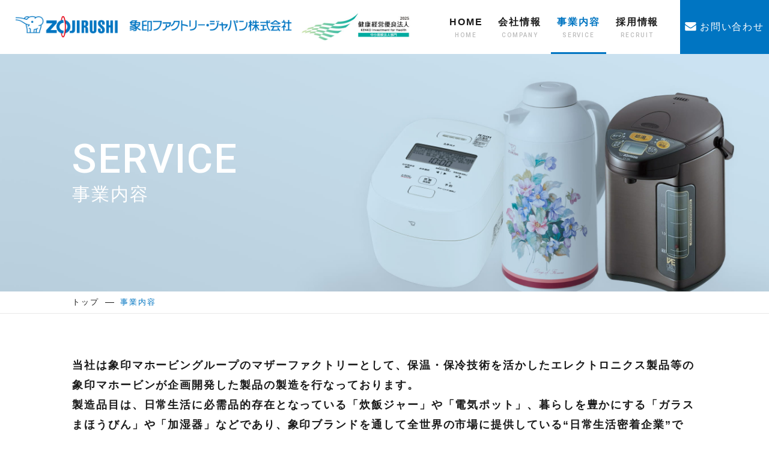

--- FILE ---
content_type: text/html; charset=UTF-8
request_url: https://www.zfj.co.jp/service/index.html
body_size: 10293
content:
<!DOCTYPE html>
<html lang="ja">
<head>
<meta charset="UTF-8">
<title>事業内容｜象印ファクトリー・ジャパン株式会社</title>
<meta name="description" content="象印ファクトリー・ジャパン株式会社の事業内容をご覧いただけるページです。">
<meta name="keywords" content="象印ファクトリー・ジャパン,象印マホービン,ZOJIRUSHI,象印,炊飯ジャー,電気ポット,ガラスまほうびん,加湿器">
<meta name="viewport" content="width=device-width,initial-scale=1.0,minimum-scale=1.0, user-scalable=no">
<meta name="format-detection" content="telephone=no">
<meta name="apple-mobile-web-app-capable" content="yes">
<link rel="apple-touch-icon" href="../images/apple-touch-icon.png">

<!--OGP-->
<meta property="og:title" content="象印ファクトリー・ジャパン株式会社" />
<meta property="og:type" content="article" />
<meta property="og:url" content="https://www.zojirushi.co.jp/zfj/" />
<meta property="og:image" content="https://www.zojirushi.co.jp/zfj/images/ogp.jpg" />
<meta property="og:site_name" content="象印ファクトリー・ジャパン株式会社" />
<meta property="og:description" content="象印ファクトリー・ジャパン株式会社は、日常生活に必需品的存在となっている「炊飯ジャー」や「電気ポット」暮らしを豊かにする「ガラスまほうびん」や「加湿器」などを製造し、象印ブランドを通して全世界の市場に提供している「日常生活密着企業」です。" />

<link href="https://fonts.googleapis.com/css?family=Roboto:500,500i" rel="stylesheet">

<link rel="stylesheet" href="../css/import.css">
<link rel="stylesheet" href="../css/under.css">

<link href="../images/favicon.ico" type="image/x-icon" rel="shortcut icon">

<script src="../js/jquery-1.10.2.min.js" type="text/javascript" ></script>
<script src="../js/jquery.easing.1.3.js" type="text/javascript" ></script>
<script src="../js/ga.js" type="text/javascript" ></script>
</head>
<body id="under">
<div id="fade"><div id="loader"></div></div>
<!-- wrapper/ -->
<div id="wrapper">
    <!--header-->
         <header id="header"><div class="inner"><div class="cover">
        <h1 class="logo">
                <div class="cover">
                <a href="../" class="zojirushi">
                    <img src="../images/logo_zou.png" alt="象印 ZOJIRUSHI">
                </a>
                <a href="../" class="zfj">
                    <img class="pcShow" src="../images/logo_zfj_pc.png" alt="象印ファクトリー・ジャパン株式会社">
                    <img class="spShow" src="../images/logo_zfj_sp.png" alt="象印ファクトリー・ジャパン株式会社">
                </a>
                <a class="noLink health pcShow" href="javascript:void(0);"><img src="../images/banner_health.jpg" alt="健康経営優良法人"></a>
                </div>
        </a></h1>
        <div id="toggle">
            <p class="menu-trigger" href="#">
                <span></span>
                <span></span>
                <span></span>
            </p>
        </div>
        <!-- <div id="naviCover"> -->
        <nav id="top_naviWrap">
            <ul id="nav">
                <li>
                  <p><a href="../index.html">HOME<span>HOME</span></a></p></li>
                <li>
                  <p><a href="../company/index.html">会社情報<span>COMPANY</span></a></p></li>
                <li class="current">
                  <p><a href="../service/index.html">事業内容<span>SERVICE</span></a></p></li>
              <li>
                <p><a href="../recruit/index.html">採用情報<span>RECRUIT</span></a></p></li>
                <li class="contact"><p><a href="https://survey.zojirushi.co.jp/s/86792b54/o" target="_blank"><em>お問い合わせ</em></a></p></li>
            </ul>
        </nav>
        <!-- </div> -->
    </div></div></header>    <!--mynavi banner start-->
        <!-- <div id="mynavi"> -->
        <!--a class="internship other" href="recruit/internship.html" target=""><img src="images/banner_internship.jpg" srcset="images/banner_internship.jpg 1x, images/banner_internship@2x.jpg 2x" alt="インターンシップ情報公開中"></a-->
        <!-- <a href="https://job.mynavi.jp/21/pc/search/corp223746/outline.html" target="_blank"><img src="https://job.mynavi.jp/conts/kigyo/2021/logo/banner_logo_195_60.gif" alt="マイナビ2021" border="0"></a> -->
    <!-- </div> -->    <!--mynavi banner end-->
    <div id="conWrap">
        <!-- #wrap/ -->
        <section id="wrap">



            <!--  contents/  -->
            <div id="service" class=""><!--  pageID/  -->

                <section id="mainV">
                    <div class="inner">
                        <h2>
                            <span>SERVICE</span>
                            <em>事業内容</em>
                        </h2>
                    </div>
                </section>

                <section class="pankuzu">
                    <p class="inner"><a href="../index.html">トップ</a><span>事業内容</span></p>
                </section>

                 <article id="intro" class="conBox"><div class="inner">
                     <!-- <p class="ttlSub2">
                         当社は、1967年1月にプラスチック射出成形メーカーとしてスタートし、<br>
                         2003年5月に、象印マホービン株式会社の100%出資の子会社として完成品製造メーカーとして再出発しました。
                    </p> -->
                    <p class="ttlSub2">当社は象印マホービングループのマザーファクトリーとして、保温・保冷技術を活かしたエレクトロニクス製品等の象印マホービンが企画開発した製品の製造を行なっております。<br>
製造品目は、日常生活に必需品的存在となっている「炊飯ジャー」や「電気ポット」、暮らしを豊かにする「ガラスまほうびん」や「加湿器」などであり、象印ブランドを通して全世界の市場に提供している“日常生活密着企業”です。</p>
                 </div></article>

                 <article id="photo" class="conBox"><div class="inner">
                    <div class="sliderWrap"><div class="cover">
                        <ul class="slider">
                            <li class="item04"><img src="images/slide_04.jpg" alt=""></li>
                            <li class="item05"><img src="images/slide_05.jpg" alt=""></li>
                            <li class="item01"><img src="images/slide_01.jpg" alt=""></li>
                            <li class="item02"><img src="images/slide_02.jpg" alt=""></li>
                            <li class="item03"><img src="images/slide_03.jpg" alt=""></li>
                        </ul>
                    </div></div>
                 </div></article>


            </div><!--  /pageID  -->
            <!--  /contents  -->




        </section><!-- /#wrap -->

    </div><!-- /#conWrap -->


    <p id="pageTop" class="hoverOpa"><a href="#wrapper"><span>PAGE TOP</span></a></p>
    <!--Footer-->
    <footer>
    <div class="wrap"><div class="inner">
        <p class="home hoverOpa"><a href="../index.html">HOME</a></p>
        <ul class="flexCover hoverOpa">
            <li class="parents">
                <ul>
                    <li class="ttl"><a href="../company/index.html">会社情報</a></li>
                    <li><a href="../company/message.html">トップメッセージ</a></li>
                    <li><a href="../company/about.html">会社概要・アクセス</a></li>
                </ul>
            </li>
            <li class="parents">
                <ul>
                    <li class="ttl"><a href="../service/index.html">事業内容</a></li>
                </ul>
            </li>
            <li class="parents">
                <ul>
                    <li class="ttl"><a href="../recruit/index.html">採用情報</a></li>
                    <li><a href="../recruit/interview.html">象印ファクトリージャパンの仕事</a></li>
                    <li><a href="../recruit/training.html">人材育成・求める人物像</a></li>
                    <li><a href="../recruit/guideline.html">募集要項・採用プロセス</a></li>
                    <li><a href="../recruit/welfare.html">福利厚生・データで見る</a></li>
                </ul>
            </li>
            <li class="parents">
                <ul>
                    <li class="ttl"><a href="https://survey.zojirushi.co.jp/s/86792b54/o" target="_blank">お問い合わせ</a></li>
                </ul>
            </li>
            <li class="parents">
                <ul>
                    <li class="small"><a href="../privacy/index.html">個人情報保護方針</a></li>
                    <li class="small"><a href="../privacy/index.html#toriatsukai">個人情報の取り扱いについて</a></li>
                    <li class="small"><a href="../privacy/index.html#use">サイトのご利用にあたって</a></li>
                </ul>
            </li>
        </ul>
    </div></div>
    <div class="bottomArea"><div class="inner">
        <div class="box">
            <p class="logo txtC">
                <img class="pcShow" src="../images/logo_health_pc.png" alt="象印ファクトリー・ジャパン株式会社">
                <img class="spShow" src="../images/logo_health_sp.png" alt="象印ファクトリー・ジャパン株式会社">
            </p>
            <p class="spShow txtC footerHealth"><img src="../images/banner_health.jpg" alt="健康経営優良法人"></p>
            <p class="copyright">Copyright &copy; Zojirushi Factory Japan Co.,Ltd. All rights reserved.</p>
        </div>
    </div></div>
</footer>
</div>
<!-- /#wrapper -->

<script src="../js/scrollreveal.min.js"></script>
<script src="../js/common.min.js" type="text/javascript"></script>
<script src="../js/jquery.bxslider.js" type="text/javascript"></script>
<script>
    $('.slider').bxSlider({
        hideControlOnEnd: true,
        controls: true,
        auto: true
    });
</script>
</body>
</html>


--- FILE ---
content_type: text/css
request_url: https://www.zfj.co.jp/css/under.css
body_size: 39233
content:
@charset "UTF-8";
ul {
  text-align: left;
}

h1, h2, h3, h4, p {
  text-align: left;
  font-weight: normal;
}

p.text {
  margin-bottom: 1.8em;
}

a.blue{
    color: #0075C2;
}
a.underline{
    text-decoration: underline;
}

.conBox p.text:last-child {
  margin-bottom: 0;
}

/*wrapper ローディング用*/
#top #wrapper {
  overflow: hidden;
  opacity: 1;
  filter: alpha(opacity=1);
  -ms-filter: "alpha( opacity=1 )";
}

/* レイアウト
----------------------------------------- */
#message #mainV {
  background-image: url(../company/images/main_message.jpg);
}

#about #mainV {
  background-image: url(../company/images/main_about.jpg);
}

#service #mainV {
  background-image: url(../service/images/main_service.jpg);
}

#recruit #mainV {
  background-image: url(../recruit/images/main_index.jpg);
}

#recruit.interview #mainV {
  background-image: url(../recruit/images/main_interview.jpg);
}

#recruit.training #mainV {
  background-image: url(../recruit/images/main_training.jpg);
}

#recruit.guideline #mainV {
  background-image: url(../recruit/images/main_guideline.jpg);
}

#recruit.welfare #mainV {
  background-image: url(../recruit/images/main_welfare.jpg);
}

#recruit.internship #mainV {
  background-image: url(../recruit/images/main_internship.jpg);
}

/**interview detail**/
#recruit.interview.detail #mainV {
  height: 580px;
  max-height: 580px;
}

#recruit.interview.interview01 #mainV {
  background-image: url(../recruit/images/interview_01_main.jpg);
}

#recruit.interview.interview02 #mainV {
  background-image: url(../recruit/images/interview_02_main.jpg);
}

#recruit.interview.interview03 #mainV {
  background-image: url(../recruit/images/interview_03_main.jpg);
}

#recruit.interview.interview04 #mainV {
  background-image: url(../recruit/images/interview_04_main.jpg);
}

#recruit.interview.interview05 #mainV {
  background-image: url(../recruit/images/interview_05_main.jpg);
}

#recruit .certificate{
    max-width: 450px;
    margin-top: 30px;
}
#recruit .certificate img{
    max-width: 100%;
    height: auto;
}

@media screen and (max-width: 768px) {
  #recruit.interview.interview04 #mainV {
    background-image: url(../recruit/images/interview_04_main_sp.jpg);
  }
}
@media screen and (max-width: 768px) {
  #recruit.interview.interview03 #mainV {
    background-image: url(../recruit/images/interview_03_main_sp.jpg);
  }
}

#mainV {
  height: 55vh;
  max-height: 448px;
  background-image: url(../company/images/main_message.jpg);
  background-position: 50% 0;
  background-repeat: no-repeat;
  background-size: cover;
  position: relative;
}

@media screen and (min-width: 1600px) {
  #mainV {
    max-height: 530px;
  }
}

#mainV.nonV {
  height: 150px;
  background: #bdd8e3;
}

#mainV h2 {
  opacity: 0;
  color: #1a1a1a;
  color: #fff;
  text-align: left;
  position: absolute;
  top: 50%;
  -webkit-transform: translateY(-50%);
  transform: translateY(-50%);
  line-height: 1;
}

#mainV h2 span {
  display: block;
  font-size: 67px;
  font-family: 'Roboto', sans-serif;
  font-weight: 500;
  margin-bottom: 10px;
}

#mainV h2 span .small {
  display: inline;
  font-size: 80%;
}

#mainV h2 em {
  display: block;
  font-size: 30px;
  font-family: "游ゴシック体", "Yu Gothic", YuGothic, "ヒラギノ角ゴ Pro", "Hiragino Kaku Gothic Pro", "Noto Sans JP", "メイリオ", "Meiryo", sans-serif;
}

#mainV h2 em span.br.spShow {
  display: none;
}

#recruit.interview.detail #mainV .box {
  position: absolute;
  top: 50%;
  -webkit-transform: translateY(-50%);
  transform: translateY(-50%);
  text-align: left;
}

#recruit.interview.detail #mainV .box.right {
  right: 9.375%;
}

#recruit.interview.detail #mainV .sub {
  opacity: 0;
  color: #fff;
  position: relative;
  display: inline-block;
  font-family: 'Roboto', sans-serif;
  font-weight: 500;
  font-style: italic;
  margin-bottom: 15px;
  padding-bottom: 12px;
  line-height: 1;
}

#recruit.interview.detail #mainV .sub:before {
  background: #0075C2;
  width: 50%;
  height: 2px;
  bottom: 0;
  z-index: 0;
}

#recruit.interview.detail #mainV .copy {
  opacity: 0;
  font-size: 39px;
  color: #fff;
  position: relative;
  top: inherit;
  -webkit-transform: translateY(0);
  transform: translateY(0);
  font-weight: 800;
  line-height: 1.3;
  margin-bottom: 30px;
}

#recruit.interview.detail #mainV .cat {
  opacity: 0;
  color: #fff;
  border: 1px solid #fff;
  border-radius: 100px;
  display: inline-block;
  padding: 1px 20px;
  margin-bottom: 10px;
  font-size: 113%;
}

#recruit.interview.detail #mainV .name {
  opacity: 0;
  font-size: 113%;
  color: #fff;
}

@media screen and (max-width: 768px) {
  #mainV {
    height: 200px;
  }
  #mainV h2 span {
    display: block;
    font-size: 32px;
    margin-bottom: 6px;
    letter-spacing: 0.01em;
    line-height: 1.3;
  }
  #mainV h2 em {
    font-size: 15px;
  }
  #mainV h2 em span.br.spShow {
    display: inline;
    font-size: 15px;
  }
  #mainV h2 .br {
    display: inline;
  }
  /**interview detail**/
  #recruit.interview.detail #mainV {
    height: 380px;
    max-height: 380px;
  }
  #recruit.interview.detail #mainV .box.right {
    right: inherit;
  }
  #recruit.interview.detail #mainV .copy {
    font-size: 23px;
  }
  #recruit.interview.detail #mainV .name {
    letter-spacing: 0.05em;
  }
}

/* レイアウト
----------------------------------------- */
.conBox {
  padding-top: 0;
  padding-bottom: 80px;
  margin-bottom: 0;
}

.conBox:first-of-type {
  padding-top: 70px;
}

.conBox:last-child {
  padding-bottom: 0;
}

.linkId {
  margin-top: -120px;
  padding-top: 120px;
}

.colorBg1 {
  background: #F9FDFF;
}

@media screen and (max-width: 768px) {
  .conBox {
    padding-top: 25px;
    padding-bottom: 25px;
  }
  .conBox:first-of-type {
    padding-top: 30px;
  }
  .linkId {
    margin-top: -60px;
    padding-top: 60px;
  }
  .linkIdSp .inner {
    padding-top: 30px !important;
  }
}

/* タイトル
----------------------------------------- */
.conBox .ttlCopy2 {
  margin-bottom: 5px;
  text-align: left;
}

.conBox .ttlCopy2 em {
  display: inline-block;
  font-weight: 800;
  font-style: italic;
  position: relative;
  margin-bottom: 15px;
  padding-bottom: 20px;
  line-height: 1;
  letter-spacing: 0.05em;
  font-size: 157%;
  color: #1a1a1a;
  font-style: normal;
}
/* IE表示用のCSS　*/
_:-ms-fullscreen, :root .conBox .ttlCopy2 em {
  line-height: 1.5;
}

@media screen\0 {
  .conBox .ttlCopy2 em {
   line-height: 1.5;
  }
}

.conBox .ttlCopy2 em:before {
  width: 50%;
  height: 3px;
  bottom: 0;
  left: 0;
  background: #0075C2;
  z-index: 0;
}

.conBox p.ttlSub2 {
  font-size: 113%;
  font-weight: 800;
}

.conBox .ttlCopy3 {
  text-align: left;
  font-weight: 800;
  margin-bottom: 15px;
  line-height: 1;
  letter-spacing: 0.05em;
  font-size: 138%;
  color: #1a1a1a;
  font-style: normal;
}

@media screen\0 {
  .conBox .ttlCopy3 {
   line-height: 1.5;
  }
}

.conBox .ttlCopy3.line {
  border-bottom: 1px solid #ccc;
  padding-bottom: 10px;
  margin-bottom: 10px;
}

.conBox .ttlWrap2column {
  -webkit-box-pack: start;
  -webkit-justify-content: flex-start;
  -ms-flex-pack: start;
  justify-content: flex-start;
}

.conBox .ttlWrap2column .sub {
  padding-left: 50px;
  line-height: 1.5;
  font-size: 90%;
}

@media screen and (max-width: 768px) {
  .conBox .ttlCopy2 em {
    margin-bottom: 10px;
    padding-bottom: 15px;
    font-size: 125%;
  }
  .conBox .ttlCopy2 span.br.pcShow {
    display: none;
  }
  .conBox .ttlCopy2 span.br.spShow {
    display: inline;
  }
  .conBox p.ttlSub2 {
    font-size: 100%;
    font-weight: 800;
  }
  .conBox .ttlCopy3 {
    font-size: 125%;
  }
  .conBox .ttlWrap2column {
    display: block;
  }
  .conBox .ttlWrap2column .sub {
    padding-left: 0;
  }
}

/* #message
----------------------------------------- */
#message #intro h3 {
  font-size: 34px;
  font-weight: 700;
  margin-bottom: 25px;
}

#message #intro .text {
  font-size: 113%;
}

#message #intro .name {
  font-size: 94%;
}

#message #second .text, #message #third .text {
  font-size: 125%;
}

@media screen and (max-width: 768px) {
  #message #intro h3 {
    font-size: 22px;
    margin-bottom: 15px;
  }
  #message #intro .text {
    font-size: 100%;
  }
  #message #intro .name {
    font-size: 100%;
  }
  #message #second .text, #message #third .text {
    font-size: 100%;
  }
}

/* #about
----------------------------------------- */
#about #guideline .table {
  display: table;
  margin-bottom: 1em;
}

#about #guideline .table li {
  display: table-cell;
}

#about #guideline .table .left {
  width: 6.5em;
}

#about #history .tableLayout dt {
  width: 10em;
}

#about #access .columnBox {
  margin-bottom: 70px;
}

#about #access .columnBox .left {
  padding-right: 30px;
}

#about #subNav {
  margin-bottom: -40px;
}

@media screen and (max-width: 768px) {
  #about #access .columnBox {
    margin-bottom: 40px;
  }
  #about #access .columnBox .left {
    padding-right: 0;
    margin-bottom: 20px;
  }
  #about #subNav {
    margin-bottom: 0;
  }
}

/* #aboutBn
----------------------------------------- */
#aboutBn {
  padding-top: 60px !important;
  position: relative;
}

#aboutBn.conBox.colorBg1 {
  margin-bottom: 0;
}

#aboutBn .bgTxt {
  position: absolute;
  background: url(../images/top/about_bg.png) 100% 0 no-repeat;
  background-size: 40%;
  right: 0;
  top: 93px;
  width: 100%;
  height: 100%;
  z-index: 0;
}

#aboutBn .brrr {
  display: none;
}

@media screen and (min-width: 1350px) {
  #aboutBn .brrr {
    display: inline;
  }
}

#aboutBn .column2 {
  z-index: 0;
  position: relative;
}

#aboutBn .column2 li {
  position: relative;
}

#aboutBn .column2 li .ttl, #aboutBn .column2 li .btn {
  position: absolute;
}

#aboutBn .column2 li .ttl {
  top: 25px;
  left: 0;
  font-size: 40px;
  font-weight: 500;
  line-height: 1;
}

#aboutBn .column2 li .ttl span {
  font-weight: 800;
  font-size: 18px;
  display: block;
  margin-top: 10px;
}

#aboutBn .column2 li .ttl span em {
  font-style: normal;
}

#aboutBn .column2 li .ttl em {
  background: #fff;
  padding: 10px 15px;
  font-style: italic;
  letter-spacing: 0;
}

@media screen and (max-width: 1200px) {
  #aboutBn .column2 li .ttl {
    font-size: 30px;
  }
  #aboutBn .column2 li .ttl span {
    font-size: 15px;
  }
}

#aboutBn .column2 li .btn {
  bottom: 20px;
  right: 20px;
}

@media screen and (max-width: 768px) {
  #aboutBn {
    padding-top: 30px !important;
  }
  #aboutBn .bgTxt {
    position: absolute;
    background-size: 66%;
    top: 33px;
    opacity: 0.8;
  }
  #aboutBn .column2 li .ttl {
    font-size: 28px;
  }
  #aboutBn .column2 li .ttl span {
    font-size: 0.7rem;
  }
  #aboutBn .column2 li .btn {
    bottom: 10px;
    right: 10px;
  }
  #aboutBn .column2 li .btn.noA {
    padding-left: 50px;
    padding-right: 50px;
  }
}

@media screen and (max-width: 640px) {
  #aboutBn .column2 li .ttl {
    font-size: 22px;
  }
  #aboutBn .column2 li .ttl span {
    font-size: 11px;
  }
  #aboutBn .column2 li .ttl em {
    padding: 7px 7px;
  }
}

/* #conNav
----------------------------------------- */
#conNav {
  background: #0075C2;
  padding: 50px 0;
}

#conNav .flexCover {
  margin-bottom: 0;
  /**current**/
}

#conNav .flexCover li {
  margin-bottom: 0;
}

#conNav .flexCover a {
  color: #fff;
  padding: 30px 0;
  border-top: 1px solid #fff;
  border-bottom: 1px solid #fff;
  display: block;
  height: 100%;
  position: relative;
}

#conNav .flexCover a:hover {
  opacity: 1.0;
}

#conNav .flexCover a:hover:before, #conNav .flexCover a:hover:after {
  right: 12px;
}

#conNav .flexCover a:hover * {
  opacity: 1.0;
}

#conNav .flexCover a:before, #conNav .flexCover a:after {
  position: absolute;
  top: 50%;
  right: 15px;
  display: block;
  content: '';
  width: 6px;
  height: 1px;
  background-color: #fff;
  text-decoration: none;
  z-index: 1;
  margin-top: -3px;
  -webkit-transition: all 0.1s ease-in-out, color 0.1s ease-in-out;
  transition: all 0.1s ease-in-out, color 0.1s ease-in-out;
}

#conNav .flexCover a:before {
  -webkit-transform: rotate(45deg);
  transform: rotate(45deg);
}

#conNav .flexCover a:after {
  -webkit-transform: rotate(-45deg);
  transform: rotate(-45deg);
  margin-top: 1px;
}

#conNav .flexCover .sub {
  font-weight: normal;
  text-align: center;
  color: #b3d5ec;
  font-family: 'Roboto', sans-serif;
  font-weight: 500;
  font-style: italic;
  font-size: 20px;
  line-height: 1;
  margin-bottom: 3px;
  letter-spacing: 0;
  -webkit-transition: all 0.1s ease-in-out, color 0.1s ease-in-out;
  transition: all 0.1s ease-in-out, color 0.1s ease-in-out;
}

#conNav .flexCover .ttl {
  text-align: center;
  font-size: 30px;
  -webkit-transition: all 0.1s ease-in-out, color 0.1s ease-in-out;
  transition: all 0.1s ease-in-out, color 0.1s ease-in-out;
}

#conNav .flexCover a:hover .sub,
#conNav .flexCover a:hover .ttl {
  opacity: 0.7;
}

#conNav .flexCover li.current {
  position: relative;
}

#conNav .flexCover li.current:before {
  width: 100%;
  height: 100%;
  z-index: 1;
}

#conNav .flexCover li.current a {
  border-top: 1px solid rgba(255, 255, 255, 0.5);
  border-bottom: 1px solid rgba(255, 255, 255, 0.5);
  cursor: inherit;
}

#conNav .flexCover li.current a .sub, #conNav .flexCover li.current a .ttl {
  opacity: 0.5;
}

#conNav .flexCover li.current a:before, #conNav .flexCover li.current a:after {
  opacity: 0.5;
}

#conNav .flexCover li.current a:hover {
  opacity: 1.0;
}

#conNav .flexCover li.current a:hover:before, #conNav .flexCover li.current a:hover:after {
  right: 15px;
}

#conNav .flexCover li.current a:hover .sub,
#conNav .flexCover li.current a:hover .ttl {
  opacity: 0.5;
}

#conNav.recruit {
  background: #F9F9F9;
  margin-top: 100px;
  overflow: visible;
}

#conNav.recruit .inner {
  margin-top: -100px;
}

#conNav.recruit .flexCover li {
  margin-bottom: 20px;
}

#conNav.recruit .flexCover li.current:before {
  background: rgba(255, 255, 255, 0.5);
}

#conNav.recruit .flexCover a {
  background: #fff;
  color: #1a1a1a;
  border-top: 5px solid #0075C2;
}

#conNav.recruit .flexCover a:before, #conNav.recruit .flexCover a:after {
  background-color: #0075C2;
}

#conNav.recruit .flexCover li.current a {
  border-top: 5px solid rgba(0, 117, 194, 0.5);
}

#conNav.recruit .sub {
  font-size: 18px;
  margin-bottom: 7px;
}

#conNav.recruit .ttl {
  font-size: 18px;
  font-weight: 800;
  padding: 0 20px;
  line-height: 1.4;
}

@media screen and (max-width: 768px) {
  #conNav {
    padding: 25px 0;
  }
  #conNav .flexCover {
    margin-bottom: 0;
  }
  #conNav .flexCover li {
    margin-bottom: 0;
    width: 48%;
  }
  #conNav .flexCover a {
    padding: 15px 0;
  }
  #conNav .flexCover a:hover {
    opacity: 1.0;
  }
  #conNav .flexCover a:hover:before, #conNav .flexCover a:hover:after {
    right: 0;
  }
  #conNav .flexCover a:before, #conNav .flexCover a:after {
    right: 0;
  }
  #conNav .flexCover .sub {
    font-size: 12px;
  }
  #conNav .flexCover .ttl {
    font-size: 15px;
    letter-spacing: 0;
  }
  #conNav .flexCover a:hover .sub,
  #conNav .flexCover a:hover .ttl {
    opacity: 1.0;
  }
  #conNav.recruit .flexCover li {
    margin-bottom: 0;
    width: 100%;
  }
  #conNav.recruit .flexCover li:last-child a {
    border-bottom: 2px solid #0075C2;
  }
  #conNav.recruit .flexCover a {
    border-top: 2px solid #0075C2;
    padding: 20px 0;
  }
  #conNav.recruit .flexCover a:before, #conNav.recruit .flexCover a:after {
    right: 5px;
  }
  #conNav.recruit .flexCover li.current a {
    border-top: 2px solid rgba(0, 117, 194, 0.5);
  }
  #conNav.recruit .sub {
    font-size: 12px;
    margin-bottom: 5px;
  }
  #conNav.recruit .ttl {
    font-size: 14px;
  }
}

/* #service
----------------------------------------- */
#service {
  /*-- slider --*/
  /*prev next*/
}

#service #photo {
  width: 100%;
  text-align: center;
}

#service #photo .sliderWrap {
  margin-bottom: 20px;
  position: relative;
}

#service #photo .sliderWrap .cover {
  width: 80%;
  margin: 0 auto;
}

#service #photo .slider {
  position: relative;
}

#service #photo .slider a {
  position: relative;
  width: 100%;
  display: block;
  background-repeat: no-repeat;
  background-position: center;
  background-size: cover;
}

#service #photo .slider img {
  width: 100%;
}

#service .bx-pager span {
  display: none;
}

#service .bx-pager {
  width: 100%;
  height: 12px;
  padding-top: 12px;
  margin-left: 12px;
}

#service .bx-wrapper .bx-controls-direction a {
  top: 50%;
  margin-top: -28px;
  width: 28px;
  height: 56px !important;
  position: absolute;
  z-index: 51;
}

#service .bx-wrapper .bx-prev {
  left: 0;
  text-indent: -9898px;
}

#service .bx-wrapper .bx-next {
  right: 0;
  text-indent: -9898px;
}

#service .bx-wrapper .bx-prev::before,
#service .bx-wrapper .bx-next::before {
  width: 28px;
  /*height: 56px;*/
  position: absolute;
  top: 50%;
  margin-top: -14px;
  left: 0px;
  display: block;
  content: '';
  /*width: 20px;*/
  height: 1px;
  background-color: #000;
  text-decoration: none;
  -webkit-transform: rotate(-45deg);
  transform: rotate(-45deg);
}

#service .bx-wrapper .bx-prev::after,
#service .bx-wrapper .bx-next::after {
  top: 50%;
  width: 28px;
  width: 28px;
  /*height: 56px;*/
  position: absolute;
  top: 50%;
  margin-top: 6px;
  left: 0px;
  display: block;
  content: '';
  /*width: 20px;*/
  height: 1px;
  background-color: #000;
  text-decoration: none;
}

#service .bx-wrapper .bx-prev::after {
  /*left: 17px;*/
  -webkit-transform: rotate(-135deg);
  transform: rotate(-135deg);
}

#service .bx-wrapper .bx-next::before {
  -webkit-transform: rotate(45deg);
  transform: rotate(45deg);
}

#service .bx-wrapper .bx-next::after {
  -webkit-transform: rotate(-45deg);
  transform: rotate(-45deg);
}

#service .bx-wrapper .bx-prev:hover:before,
#service .bx-wrapper .bx-next:hover:before,
#service .bx-wrapper .bx-prev:hover:after,
#service .bx-wrapper .bx-next:hover:after {
  opacity: 0.6;
  filter: alpha(opacity=60);
  -ms-filter: "alpha( opacity=60 )";
  -webkit-transition: 0.2s ease-in-out;
  transition: 0.2s ease-in-out;
}

@media screen and (max-width: 768px) {
  #service {
    /*-- slider --*/
  }
  #service #photo {
    width: 100%;
    text-align: center;
  }
  #service #photo .sliderWrap {
    position: relative;
  }
  #service #photo .sliderWrap .cover {
    width: 95%;
    margin: 0 auto;
  }
}

/* #recruit
----------------------------------------- */
/* #recruit .lineUp
----------------------------------------- */
#recruit .lineUp {
  overflow: visible;
}

#recruit .lineUp .column3 {
  overflow: visible;
}

#recruit .lineUp .column3 li {
  margin-bottom: 60px;
  position: relative;
}

#recruit .lineUp .column3 li.current {
  position: relative;
}

#recruit .lineUp .column3 li.current:before {
  width: 100%;
  height: 100%;
  background: rgba(255, 255, 255, 0.5);
  z-index: 1;
}

#recruit .lineUp .column3 a {
  display: block;
  position: relative;
}

#recruit .lineUp .column3 .num {
  line-height: 1;
  letter-spacing: 0;
  position: absolute;
  top: -30px;
  left: -10px;
  font-size: 50px;
  font-style: italic;
  font-family: 'Roboto', sans-serif;
  font-weight: 500;
  color: #57A6DA;
}

#recruit .lineUp .column3 a:hover .photo {
  opacity: 0.7;
}

#recruit .lineUp .column3 dl {
  position: relative;
  width: 90%;
  margin: -102px auto 0;
  text-align: center;
}

#recruit .lineUp .column3 dt {
  display: inline-block;
  text-align: center;
  color: #fff;
  margin-bottom: 20px;
  position: relative;
  top: -1em;
  padding: 5px 10px;
  min-width: 82%;
  background: #0075C2;
}

#recruit .lineUp .column3 dd {
  background: #fff;
  margin-top: -3.5em;
  padding: 2em 15px 20px;
  text-align: left;
  font-weight: 800;
  line-height: 1.7;
}

#recruit .lineUp .column3 dd .sub {
  display: block;
  font-size: 13px;
  margin-top: 10px;
  font-weight: 500;
}

@media screen and (max-width: 768px) {
  #recruit .lineUp .column3 li {
    margin-bottom: 30px;
    width: 48%;
    margin-right: 4%;
  }
  #recruit .lineUp .column3 li:nth-child(even) {
    margin-right: 0;
  }
  #recruit .lineUp .column3 .num {
    top: -10px;
    font-size: 30px;
  }
  #recruit .lineUp .column3 dl {
    width: 94%;
    margin: -62px auto 0;
  }
  #recruit .lineUp .column3 dt {
    font-size: 75%;
    padding: 5px 7px;
    min-width: 90%;
  }
  #recruit .lineUp .column3 dd {
    font-size: 75%;
  }
  #recruit .lineUp .column3 dd .sub {
    font-size: 69%;
    letter-spacing: 0;
  }
}

/* #recruit.interview.detail
----------------------------------------- */
#recruit.interview.interview02.detail #section5 .right.textArea {
  margin-top: -300px;
}

#recruit.interview.detail .left.imgArea {
  width: 47%;
}

#recruit.interview.detail .right.textArea {
  width: 53%;
  padding-left: 50px;
}

#recruit.interview.detail .bgCoverWrap {
  position: relative;
  overflow: hidden;
  margin-bottom: 100px;
}

#recruit.interview.detail .bgCoverWrap .inner {
  position: relative;
  padding-top: 115px;
}

#recruit.interview.detail .bgCover {
  position: absolute;
  width: 100%;
  height: 70vh;
  max-height: 575px;
  background-position: 50% 0;
  background-repeat: no-repeat;
  background-size: cover;
  overflow: hidden;
}

#recruit.interview.detail #section2 {
  background: rgba(255, 255, 255, 0.85);
  padding: 50px;
  width: 50%;
  max-width: 520px;
}

#recruit.interview.detail #section2 .box:first-child {
  margin-bottom: 60px;
}

@media screen and (max-width: 768px) {
  #recruit.interview.detail #section2 {
    width: 70%;
  }
}

#recruit.interview.detail #section5 {
  overflow: visible;
}

#recruit.interview.detail #section5 .columnBox {
  overflow: visible;
}

#recruit.interview.detail #section5 .right.textArea {
  margin-top: -200px;
  padding-left: 80px;
}

#recruit.interview.detail #section5 .box:first-child {
  margin-bottom: 60px;
}

#recruit.interview.detail #sectionC {
  clear: both;
}

#recruit.interview.detail #sectionC .right {
  height: 405px;
  max-height: 575px;
  background-position: 50% 0;
  background-repeat: no-repeat;
  background-size: cover;
  overflow: hidden;
}

#recruit.interview.detail #sectionC .left {
  background: #0075C2;
  position: relative;
}

#recruit.interview.detail #sectionC .box {
  color: #fff;
  margin-left: 18.375%;
  position: absolute;
  top: 50%;
  -webkit-transform: translateY(-50%);
  transform: translateY(-50%);
  padding: 50px 50px 50px 0;
  text-align: center;
}

#recruit.interview.detail #sectionC .box .ttlCopy2 {
  font-size: 125%;
  font-weight: 800;
  text-align: center;
  font-style: normal;
  padding-bottom: 25px;
  margin-bottom: 30px;
}

#recruit.interview.detail #sectionC .box .ttlCopy2:before {
  background: #fff;
  left: 50%;
  margin-left: -25%;
}

#recruit.interview.detail #sectionC .box .text {
  font-size: 100%;
  text-align: left;
}

#recruit.interview.detail .box {
  text-align: left;
}

#recruit.interview.detail .box .ttlCopy2 {
  font-size: 94%;
  position: relative;
  display: inline-block;
  font-family: 'Roboto', sans-serif;
  font-weight: 500;
  font-style: italic;
  margin-bottom: 6px;
  padding-bottom: 12px;
  line-height: 1;
}

#recruit.interview.detail .box .ttlCopy2 span {
  font-size: 18px;
}

#recruit.interview.detail .box .ttlCopy2:before {
  background: #0075C2;
  width: 50%;
  height: 2px;
  bottom: 0;
  z-index: 0;
}

#recruit.interview.detail .box .copy {
  font-size: 175%;
  font-weight: 800;
  line-height: 1.5;
  margin-bottom: 30px;
}

#recruit.interview.detail .lineUp {
  padding-bottom: 0;
}

@media screen and (max-width: 768px) {
  #recruit.interview.interview02.detail #section5 .right.textArea {
    margin-top: 0;
  }
  #recruit.interview.detail .left.imgArea {
    width: 100%;
    margin-bottom: 30px;
  }
  #recruit.interview.detail .right.textArea {
    width: 100%;
    padding-left: 0;
  }
  #recruit.interview.detail .bgCoverWrap {
    margin-bottom: 20px;
  }
  #recruit.interview.detail .bgCoverWrap .inner {
    padding-top: 200px;
  }
  #recruit.interview.detail .bgCover {
    height: 250px;
  }
  #recruit.interview.detail #section2 {
    padding: 15px;
    width: 100%;
    max-width: 100%;
  }
  #recruit.interview.detail #section2 .box:first-child {
    margin-bottom: 50px;
  }
  #recruit.interview.detail #section5 {
    overflow: hidden;
  }
  #recruit.interview.detail #section5 .columnBox {
    overflow: hidden;
  }
  #recruit.interview.detail #section5 .right.textArea {
    margin-top: 0;
    padding-left: 0;
  }
  #recruit.interview.detail #section5 .box:first-child {
    margin-bottom: 50px;
  }
  #recruit.interview.detail #sectionC {
    clear: both;
  }
  #recruit.interview.detail #sectionC .right {
    height: 200px;
  }
}

@media screen and (max-width: 768px) and (max-width: 768px) {
  #recruit.interview.detail #sectionC .right {
    height: 450px;
  }
}

@media screen and (max-width: 768px) {
  #recruit.interview.detail #sectionC .box {
    margin-left: 0;
    position: relative;
    top: inherit;
    -webkit-transform: translateY(0);
    transform: translateY(0);
    padding: 30px 15px;
    text-align: center;
  }
  #recruit.interview.detail #sectionC .box .ttlCopy2 {
    font-size: 125%;
    padding-bottom: 15px;
    margin-bottom: 15px;
  }
  #recruit.interview.detail #sectionC .box .text {
    font-size: 100%;
  }
  #recruit.interview.detail .box .ttlCopy2 {
    font-size: 75%;
    margin-bottom: 10px;
    padding-bottom: 7px;
  }
  #recruit.interview.detail .box .ttlCopy2 span {
    font-size: 14px;
  }
  #recruit.interview.detail .box .copy {
    font-size: 125%;
    margin-bottom: 20px;
  }
}

/* #recruit.guideline
----------------------------------------- */
@media screen and (max-width: 768px) {
  #recruit.guideline #process img.pcShow {
    display: block;
  }
  #recruit.guideline #process img.spShow {
    display: none;
  }
}

@media screen and (max-width: 640px) {
  #recruit.guideline #process img.pcShow {
    display: none;
  }
  #recruit.guideline #process img.spShow {
    display: block;
  }
}

/* #recruit.training
----------------------------------------- */
#recruit.training #trainingCon .sche:first-of-type {
  margin-top: 20px;
}

#recruit.training #trainingCon .sche:last-child {
  background: none;
  margin-bottom: 0;
}

#recruit.training #trainingCon .sche {
  position: relative;
  background: url(../recruit/images/triangle.png) 50% 100% no-repeat;
  background-size: 22px auto;
  padding-bottom: 25px;
  margin-bottom: 12px;
  max-width: 955px;
}

#recruit.training #trainingCon .sche dt, #recruit.training #trainingCon .sche dd {
  text-align: center;
}

#recruit.training #trainingCon .sche dt {
  background: #0075C2;
  color: #fff;
  position: absolute;
  top: -10px;
  left: 10px;
  display: inine-block;
  padding: 3px 20px;
  min-width: 174px;
  font-weight: 800;
}

#recruit.training #trainingCon .sche .ttl {
  border: 2px solid #0075C2;
  background: #fff;
  font-size: 157%;
  color: #0075C2;
  font-weight: 800;
  padding: 8px 20px;
}

#recruit.training #trainingCon .sche .sub {
  margin-top: 10px;
  margin-bottom: 10px;
}

#recruit.training #trainingCon .sche .gray {
  color: #9B9B9B;
}

#recruit.training #shien .column2 li {
  background: #fff;
  padding: 15px;
  margin-bottom: 20px;
}

#recruit.training #shien .column2 img {
  float: left;
  width: 20%;
}

#recruit.training #shien .column2 dl {
  float: left;
  width: 80%;
  padding-left: 20px;
}

#recruit.training #shien .column2 dt {
  font-size: 113%;
  font-weight: 800;
  margin-bottom: 7px;
}

#recruit.training #shien .column2 dd {
  font-size: 88%;
}

#recruit.training #person .columnBox {
  position: relative;
}

#recruit.training #person .left {
  z-index: 0;
  position: relative;
  width: 60%;
}

#recruit.training #person .right {
  z-index: 0;
  width: 60%;
}

@media screen and (max-width: 1024px) {
  #recruit.training #person .columnBox {
    min-height: 380px;
  }
}

#recruit.training #person .box {
  position: absolute;
  top: 50%;
  -webkit-transform: translateY(-50%);
  transform: translateY(-50%);
  /* margin-left: -30px; */
  margin-left: 0;
  background: rgba(255, 255, 255, 0.85);
  padding: 30px;
  max-width: 670px;
}

#recruit.training #person .box p {
  font-size: 113%;
  font-weight: 800;
}

@media screen and (max-width: 768px) {
  #recruit.training #trainingCon .sche {
    background-size: 12px auto;
  }
  #recruit.training #trainingCon .sche dt {
    top: -1.3em;
    padding: 3px 10px;
    min-width: inherit;
    font-size: 88%;
  }
  #recruit.training #trainingCon .sche .ttl {
    font-size: 119%;
    padding: 9px 20px;
  }
  #recruit.training #trainingCon .sche .sub {
    text-align: left;
  }
  #recruit.training #shien .column2 li {
    margin-bottom: 10px;
  }
  #recruit.training #shien .column2 img {
    width: 15%;
  }
  #recruit.training #shien .column2 dl {
    width: 85%;
  }
  #recruit.training #person .left {
    width: 100%;
  }
  #recruit.training #person .right {
    width: 100%;
    padding: 0 15px;
  }
  #recruit.training #person .box {
    position: relative;
    top: inherit;
    -webkit-transform: translateY(0);
    transform: translateY(0);
    margin-left: 0;
    padding: 15px;
    margin-top: -30px;
  }
  #recruit.training #person .box p {
    font-size: 100%;
  }
}

/* #recruit.welfare
----------------------------------------- */
#recruit.welfare #welfare .box {
  overflow: hidden;
  margin-bottom: 50px;
}

#recruit.welfare #welfare .box:last-child {
  margin-bottom: 0;
}

#recruit.welfare #welfare .box h4 {
  font-weight: 800;
  font-size: 138%;
  color: #0075C2;
  margin-bottom: 20px;
}

#recruit.welfare #welfare .tableLayout {
  width: 100%;
}

#recruit.welfare #welfare .tableLayout dl {
  width: 100%;
}

#recruit.welfare #welfare .tableLayout dt {
  width: 11.5em;
}

#recruit.welfare .colorBg1 {
  padding-bottom: 50px;
  margin-bottom: 50px;
}

#recruit.welfare #data h4 {
  font-size: 157%;
  color: #009C84;
  line-height: 1.4;
  font-weight: 800;
}

#recruit.welfare #data .sub {
  font-size: 119%;
  color: #949494;
  margin-bottom: 15px;
}

#recruit.welfare #data img {
  width: 100%;
}

#recruit.welfare #data .column3 li {
  background: #fff;
  padding: 20px;
  margin-right: 1.5%;
}

#recruit.welfare #data .column3 li:first-child {
  width: 47%;
}

#recruit.welfare #data .column3 li:first-child .fL {
  width: 49%;
}
#recruit.welfare #data .column3 li:first-child .fL.width-adjust {
  width: 45%;
}

#recruit.welfare #data .column3 li:first-child .fR {
  padding-left: 15px;
  width: 49%;
  font-size: 82%;
  letter-spacing: 0.05em;
}

#recruit.welfare #data .column3 li:nth-child(2) {
  width: 23%;
}
#recruit.welfare #data .column3 li:nth-child(2) .width-adjust {
  width: 80%;
}

#recruit.welfare #data .column3 li:nth-child(3) {
  width: 27%;
  margin-right: 0;
}

#recruit.welfare #data .danjo{
  flex-basis: 374px;
}

#recruit.welfare #data .danjo img {
  max-width: 374px;
  float: left;
}

#recruit.welfare #workLife .box, #recruit.welfare #workPlace .box, #recruit.welfare #health .box {
  margin-top: 30px;
}

#recruit.welfare #workLife .box .num, #recruit.welfare #workPlace .box .num, #recruit.welfare #health .box .num {
  margin-bottom: 20px;
}

#recruit.welfare #workLife .box .num dt, #recruit.welfare #workLife .box .num .item, #recruit.welfare #workPlace .box .num dt, #recruit.welfare #workPlace .box .num .item, #recruit.welfare #health .box .num dt, #recruit.welfare #health .box .num .item {
  font-size: 138%;
  line-height: 1.4;
  font-weight: 800;
  margin-bottom: 10px;
}

#recruit.welfare #workLife .box .num dt span, #recruit.welfare #workLife .box .num .item span, #recruit.welfare #workPlace .box .num dt span, #recruit.welfare #workPlace .box .num .item span, #recruit.welfare #health .box .num dt span, #recruit.welfare #health .box .num .item span {
  color: #fff;
  width: 1.5em;
  height: 1.5em;
  line-height: 1.5em;
  font-weight: 800;
  border-radius: 1.6em;
  background: #0075C2;
  text-align: center;
  display: inline-block;
  margin-right: 0.5em;
}

#recruit.welfare #workLife .box .num .columnBox .left, #recruit.welfare #workPlace .box .num .columnBox .left, #recruit.welfare #health .box .num .columnBox .left {
  background: #F8F8F8;
  padding: 10px;
  max-width: 470px;
  overflow: hidden;
}

#recruit.welfare #workLife .box .num .columnBox .left dt, #recruit.welfare #workPlace .box .num .columnBox .left dt, #recruit.welfare #health .box .num .columnBox .left dt {
  font-size: 16px;
  line-height: inherit;
  font-weight: 800;
  margin-bottom: 10px;
  float: left;
  padding-right: 20px;
  width: 5em;
}

#recruit.welfare #workLife .box .num .columnBox .left dd, #recruit.welfare #workPlace .box .num .columnBox .left dd, #recruit.welfare #health .box .num .columnBox .left dd {
  float: left;
  width: 70%;
}

#recruit.welfare #workLife .box .num .columnBox .right, #recruit.welfare #workPlace .box .num .columnBox .right, #recruit.welfare #health .box .num .columnBox .right {
  padding-left: 30px;
  float: left;
}

@media screen and (max-width: 768px) {
  #recruit.welfare #welfare .box {
    margin-bottom: 20px;
  }
  #recruit.welfare #welfare .box h4 {
    font-size: 125%;
    margin-bottom: 10px;
  }
  #recruit.welfare #data h4 {
    font-size: 125%;
  }
  #recruit.welfare #data .sub {
    font-size: 94%;
  }
  #recruit.welfare #data .column3 li {
    padding: 15px;
    margin-right: 0;
  }
  #recruit.welfare #data .column3 li:first-child {
    width: 100%;
  }
  #recruit.welfare #data .column3 li:first-child .fL {
    width: 49%;
  }
  #recruit.welfare #data .column3 li:first-child .fR {
    padding-left: 15px;
    width: 49%;
    font-size: 82%;
    letter-spacing: 0.05em;
  }
  #recruit.welfare #data .column3 li:nth-child(2) {
    width: 49%;
    margin-right: 2%;
  }
  #recruit.welfare #data .column3 li:nth-child(3) {
    width: 48%;
    margin-right: 0;
  }
  #recruit.welfare #data .danjo img {
    max-width: 100%;
    float: none;
  }
  #recruit.welfare #workLife .box, #recruit.welfare #workPlace .box, #recruit.welfare #health .box {
    margin-top: 30px;
  }
  #recruit.welfare #workLife .box .num, #recruit.welfare #workPlace .box .num, #recruit.welfare #health .box .num {
    margin-bottom: 20px;
  }
  #recruit.welfare #workLife .box .num dt, #recruit.welfare #workLife .box .num .item, #recruit.welfare #workPlace .box .num dt, #recruit.welfare #workPlace .box .num .item, #recruit.welfare #health .box .num dt, #recruit.welfare #health .box .num .item {
    font-size: 113%;
  }
  #recruit.welfare #workLife .box .num .columnBox .left, #recruit.welfare #workPlace .box .num .columnBox .left, #recruit.welfare #health .box .num .columnBox .left {
    padding: 10px;
    max-width: 100%;
    margin-bottom: 15px;
  }
  #recruit.welfare #workLife .box .num .columnBox .left dt, #recruit.welfare #workPlace .box .num .columnBox .left dt, #recruit.welfare #health .box .num .columnBox .left dt {
    font-size: 0.85rem;
  }
  #recruit.welfare #workLife .box .num .columnBox .right, #recruit.welfare #workPlace .box .num .columnBox .right, #recruit.welfare #health .box .num .columnBox .right {
    padding-left: 0;
    float: none;
  }
  #recruit.welfare #health .box .num .item {
    padding-left: 2em;
  }
  #recruit.welfare #health .box .num .item span {
    margin-left: -2em;
  }
}


/* 2022.01.19 add
---------------------- */
#recruit.welfare #data .flexBlock{
  display: -webkit-box;
  display: -webkit-flex;
  display: -ms-flexbox;
  display: flex;
  /* -webkit-flex-wrap: wrap;
  -ms-flex-wrap: wrap;
  flex-wrap: wrap; */
  -webkit-box-pack: start;
  -webkit-justify-content: flex-start;
  -ms-flex-pack: start;
  justify-content: flex-start;
  gap: 50px;
}
@media screen and (max-width: 768px) {
  #recruit.welfare #data .flexBlock{
    -webkit-flex-wrap: wrap;
    -ms-flex-wrap: wrap;
    flex-wrap: wrap;
  }
  #recruit.welfare #data .danjo{
    flex-basis: 100%;
  }
}
#recruit.welfare #data .flexBlock .chutosaiyo .red{
  font-weight: bold;
  color: #e63462;
  font-size: 20px;
}

#recruit.welfare #data .flexBlock .chutosaiyo .cover{
  overflow: hidden;
  margin-bottom: 50px;
}
#recruit.welfare #data .flexBlock .chutosaiyo .setsumei{
  font-weight: bold;
  margin-top: 25px;
  margin-bottom: 20px;
}
#recruit.welfare #data .flexBlock .chutosaiyo .sub{
  clear: both;
}
#recruit.welfare #data .flexBlock .chutosaiyo .chingin .tableLayout{
  margin-bottom: 10px;
}
#recruit.welfare #data .flexBlock .chutosaiyo .cap{
  clear: both;
  font-size: 13px;
  color: #666;
}
#recruit.welfare #data .flexBlock .chutosaiyo .tableLayout table th,
#recruit.welfare #data .flexBlock .chutosaiyo .tableLayout table tr td:not(last-child){
  border-bottom: 1px solid #ddd;
}
#recruit.welfare #data .flexBlock .chutosaiyo .tableLayout table tr:last-of-type th,
#recruit.welfare #data .flexBlock .chutosaiyo .tableLayout table tr:last-of-type td{
  border-bottom: none;
}
@media screen and (max-width: 768px) {
  #recruit.welfare #data .flexBlock .chutosaiyo .tableLayout{
    border: 1px solid #ccc;
    border-bottom: none;
    border-right: none;
  }
  #recruit.welfare #data .flexBlock .chutosaiyo .tableLayout table th,
  #recruit.welfare #data .flexBlock .chutosaiyo .tableLayout table td{
    padding: 10px 12px;
  }
}

/* nav.sub
----------------------------------------- */
nav#subNav .inner {
  overflow: hidden;
  border-bottom: 1px solid #E8E8E8;
}

nav#subNav li {
  display: inline-block;
  float: left;
  padding: 20px 0 10px;
}

nav#subNav li a {
  padding: 0 15px 0 18px;
  font-size: 94%;
  position: relative;
}

nav#subNav li a:before, nav#subNav li a:after {
  position: absolute;
  top: 50%;
  left: 0;
  display: block;
  content: '';
  width: 6px;
  height: 1px;
  background-color: #989898;
  text-decoration: none;
  z-index: 1;
  margin-top: 0;
  -webkit-transition: all 0.1s ease-in-out, color 0.1s ease-in-out;
  transition: all 0.1s ease-in-out, color 0.1s ease-in-out;
}

nav#subNav li a:before {
  -webkit-transform: rotate(45deg);
  transform: rotate(45deg);
}

nav#subNav li a:after {
  -webkit-transform: rotate(-45deg);
  transform: rotate(-45deg);
  left: 4px;
}

@media screen and (max-width: 768px) {
  nav#subNav {
    background: #f8f8f8;
  }
  nav#subNav .inner {
    padding-top: 5px;
    padding-bottom: 5px;
  }
  nav#subNav li {
    padding: 0;
    line-height: 1.5;
  }
  nav#subNav li a {
    padding: 0 10px 0 15px;
    font-size: 82%;
  }
}

/* #privacy
----------------------------------------- */
#privacy .ttlCopy3 {
  font-size: 100%;
}

#privacy .text a {
  text-decoration: underline;
}

/* #recruit.internship
----------------------------------------- */
#recruit.internship #internship {
  overflow: visible;
}

#recruit.internship .tableLayout dd .flexCover.column2 {
  display: block;
  width: 100%;
  padding: 0;
  margin: 0;
}

#recruit.internship .tableLayout dd .flexCover.column2 li {
  float: left;
  padding: 0;
  margin: 0;
}

#recruit.internship .tableLayout dd .flexCover.column2 li:nth-child(odd) {
  margin-right: 2.6%;
}

@media screen and (max-width: 768px) {
  #recruit.internship .tableLayout dd .flexCover.column2 li {
    margin-bottom: 10px;
  }
  #recruit.internship .tableLayout dd .flexCover.column2 li:nth-child(odd) {
    margin-right: 0;
  }
}

/*# sourceMappingURL=../maps/under.css.map */


--- FILE ---
content_type: text/css
request_url: https://www.zfj.co.jp/css/common.css
body_size: 35676
content:
@charset "UTF-8";
/* CSS Document */
/*----------------------------------------------------
 basic
----------------------------------------------------*/
html, body {
  height: 100%;
}

html {
  overflow-y: scroll;
  background-color: #fff;
  /*overflow-x: hidden;*/
}

body {
  -webkit-font-feature-settings: "palt";
  font-feature-settings: "palt";
  color: #1a1a1a;
  font-family: "游ゴシック体", "Yu Gothic", YuGothic, "ヒラギノ角ゴ Pro", "Hiragino Kaku Gothic Pro", "Noto Sans JP", "メイリオ", "Meiryo", sans-serif;
  font-size: 16px;
  line-height: 1.86;
  -webkit-text-size-adjust: none;
  /* フォントサイズ自動調整 */
  /*position: relative;*/
  width: 100%;
  text-align: center;
  letter-spacing: 0.12em;
  word-wrap: break-word;
  overflow-wrap: break-word;
  font-weight: 500;
}
/* IE表示用のCSS　
_:-ms-fullscreen, :root body {
  font-family: "メイリオ", Meiryo, sans-serif !important;
}

@media screen\0 {
  body {
   font-family: "メイリオ", Meiryo, sans-serif !important;
  }
}*/

@media screen and (max-width: 768px) {
  body {
    font-size: 15px;
  }
}

@media screen and (max-width: 768px) {
  body {
    font-size: 14px;
  }
  #wrapper {
    z-index: 1;
    background: #fff;
    -webkit-transition: all 0.1s ease-in-out, color 0.1s ease-in-out;
    transition: all 0.1s ease-in-out, color 0.1s ease-in-out;
  }
}

* {
  -webkit-box-sizing: border-box;
  -o-box-sizing: border-box;
  -ms-box-sizing: border-box;
  box-sizing: border-box;
}

a {
  -webkit-tap-highlight-color: rgba(200, 200, 200, 0.6);
  outline: none;
  -webkit-transition: all 0.1s ease-in-out, color 0.1s ease-in-out;
  transition: all 0.1s ease-in-out, color 0.1s ease-in-out;
}

a:link {
  color: #1a1a1a;
  text-decoration: none;
}

a:hover {
  text-decoration: none;
  color: #1a1a1a;
}

a:focus {
  outline: none;
}

a:visited {
  color: #1a1a1a;
}
a.noLink{
    cursor: default;
}

a.underLine {
  text-decoration: underline;
}

img {
  vertical-align: top;
}

img:not([width]) {
  /*zoom: .5; /* Retinaディスプレイ対応のためimg要素は半分の大きさに */
}

p, dl, ol, ul {
  margin: 0;
  list-style: none outside;
}

em {
  font-style: normal;
}

li {
  margin: 0;
  list-style: none outside;
}

strong {
  font-weight: 800;
}

h1, h2, h3, h4, p.txt, ul, dl {
  text-align: left;
}

p.txt {
  margin-bottom: 2em;
  font-size: 100%;
}

p.img {
  margin-bottom: 2em;
}

@media screen and (max-width: 768px) {
  p, ul, dl {
    font-size: 0.85rem;
  }
}

@media screen and (max-width: 768px) {
  * {
    -webkit-appearance: none;
  }
}

.hoverOpa a:hover,
.hoverOpa a:hover * {
  opacity: 0.7;
  -webkit-transition: all 0.1s ease-in-out, color 0.1s ease-in-out;
  transition: all 0.1s ease-in-out, color 0.1s ease-in-out;
}

a.hoverOpa:hover * {
  opacity: 0.7;
  -webkit-transition: all 0.1s ease-in-out, color 0.1s ease-in-out;
  transition: all 0.1s ease-in-out, color 0.1s ease-in-out;
}

@media screen and (max-width: 768px) {
  a:hover * {
    opacity: 1;
  }
}

* a.hoverOpa:hover {
  opacity: 0.7;
  -webkit-transition: all 0.1s ease-in-out, color 0.1s ease-in-out;
  transition: all 0.1s ease-in-out, color 0.1s ease-in-out;
}

@media screen and (max-width: 768px) {
  * a:hover {
    opacity: 1;
  }
}

.scaleH {
  display: block;
  overflow: hidden;
}

.scaleH img {
  -webkit-transition: all 0.5s ease-in-out;
  transition: all 0.5s ease-in-out;
}

.scaleH:hover img {
  -webkit-transform: scale(1.05);
  transform: scale(1.05);
}

/*アニメーション*/
*:before, *:after {
  position: absolute;
  z-index: -1;
  display: block;
  content: '';
  -webkit-box-sizing: border-box;
  box-sizing: border-box;
  -webkit-transition: all 0.1s ease-in-out, color 0.1s ease-in-out;
  transition: all 0.1s ease-in-out, color 0.1s ease-in-out;
}

sup {
  vertical-align: super;
  font-size: 80%;
}

/* パーツ
----------------------------------------- */
#wrap .lineTtl {
  border-bottom: 1px solid #0075C2;
  margin-bottom: 30px;
  padding-bottom: 7px;
}

#wrap .lineTtl .ttl {
  color: #0075C2;
  font-size: 25px;
  text-align: left;
}

#wrap .lineTtl .ttl span {
  display: inline-block;
  padding: 10px 0 0.35em 18px;
  vertical-align: bottom;
  color: #1a1a1a;
  font-size: 17px;
  font-style: italic;
}

@media screen and (max-width: 768px) {
  #wrap .lineTtl .ttl {
    font-size: 125%;
  }
  #wrap .lineTtl .ttl span {
    vertical-align: middle;
    font-size: 10px;
    padding: 0 0 0 10px;
  }
}

/* .discList
----------------------------------------- */
.discList {
  position: relative;
  padding-left: 1em;
}

.discList:before {
  content: "・";
  z-index: 0;
  margin-left: -1em;
}



/* ボタン
----------------------------------------- */
.ttlWrap {
  overflow: hidden;
}

.ttlWrap .left {
  float: left;
}

.ttlWrap .right {
  float: right;
  margin-top: 11px;
  font-size: 94%;
}

@media screen and (max-width: 768px) {
  .ttlWrap .right {
    margin-top: 0.15em;
  }
}

.btn {
  text-align: center;
}

.btn.transparent a, .btn.transparent.noA {
  background: none;
  border: 1px solid #fff;
}

.btn.transparent a:hover, .btn.transparent.noA:hover {
  background: #0075C2;
  border: 1px solid transparent;
  color: #fff;
}

.btn.transparent a:hover:before, .btn.transparent a:hover:after, .btn.transparent.noA:hover:before, .btn.transparent.noA:hover:after {
  background: #fff;
}

.btn a, .btn.noA {
  display: inline-block;
  background: #0075C2;
  padding: 7px 65px;
  text-align: center;
  color: #fff;
  border: 1px solid transparent;
  position: relative;
  border-radius: 100px;
}

.btn a:hover, .btn.noA:hover {
  background: #fff;
  color: #0075C2;
  border: 1px solid #0075C2;
  opacity: 1.0;
}

.btn a:hover:before, .btn a:hover:after, .btn.noA:hover:before, .btn.noA:hover:after {
  background: #0075C2;
  right: 12px;
}

.btn a:hover *, .btn.noA:hover * {
  opacity: 1.0;
}

.btn a:before, .btn a:after, .btn.noA:before, .btn.noA:after {
  position: absolute;
  top: 50%;
  right: 15px;
  display: block;
  content: '';
  width: 6px;
  height: 1px;
  background-color: #fff;
  text-decoration: none;
  z-index: 1;
  margin-top: -3px;
  -webkit-transition: all 0.1s ease-in-out, color 0.1s ease-in-out;
  transition: all 0.1s ease-in-out, color 0.1s ease-in-out;
}

.btn a:before, .btn.noA:before {
  -webkit-transform: rotate(45deg);
  transform: rotate(45deg);
}

.btn a:after, .btn.noA:after {
  -webkit-transform: rotate(-45deg);
  transform: rotate(-45deg);
  margin-top: 1px;
}

.txtLinkRect {
  margin-left: 1em;
  display: inline-block;
}

.txtLinkRect a {
  background: #000;
  color: #FFF;
  padding: 2px 15px;
  font-size: 80%;
  display: inline-block;
}

.txtLinkRect a:hover {
  background: #888;
}

@media screen and (max-width: 768px) {
  .btn a, .btn.noA {
    padding: 5px 45px;
  }
}

/* border
----------------------------------------- */
.bd {
  border: 1px solid #ccc;
}

.dsnone {
  display: none;
}

/* 画像
----------------------------------------- */
img.w100 {
  width: 100%;
}

/* ボタン
----------------------------------------- */
/* スペース
----------------------------------------- */
.mb0 {
  margin-bottom: 0 !important;
}

.mb05em {
  margin-bottom: 0.5em !important;
}

.mb1em {
  margin-bottom: 1em !important;
}

.mb2em {
  margin-bottom: 2em !important;
}

.mb3em {
  margin-bottom: 3em !important;
}

.mb4em {
  margin-bottom: 4em !important;
}

.mt1em {
  margin-top: 1em !important;
}
.mt2em {
  margin-top: 2em !important;
}
.mt3em {
  margin-top: 3em !important;
}

/* 色
----------------------------------------- */
.red {
  color: #0075C2;
}

/* 文字
----------------------------------------- */
.font2 {
  font-family: 'Roboto', Helvetica, Arial, sans-serif;
  font-weight: 500;
}

.fontJp {
  font-family: "游ゴシック体", "Yu Gothic", YuGothic, "ヒラギノ角ゴ Pro", "Hiragino Kaku Gothic Pro", "Noto Sans JP", "メイリオ", "Meiryo", sans-serif !important;
  letter-spacing: 0.12em !important;
}

.bold {
  font-weight: 800;
}

.fwNormal {
  font-weight: normal;
}

.small {
  font-size: 12px;
}

.txtC {
  text-align: center !important;
}

.txtL {
  text-align: left !important;
}

.txtR {
  text-align: right !important;
}

/*float*/
.fL {
  float: left;
}

.fR {
  float: right;
}

/* 画像、テキスト振り分け
----------------------------------------- */
.spShow {
  display: none;
}

.twShow {
  display: none;
}

@media screen and (max-width: 768px) {
  .pcShow_tw {
    display: none;
  }
  .twShow {
    display: block;
  }
}

@media screen and (max-width: 768px) {
  .pcShow {
    display: none;
  }
  .spShow {
    display: block;
  }
  .spShow.br {
    display: inline;
  }
}

.dsnone {
  display: none;
}

/* flexCover
----------------------------------------- */
.flexCover {
  overflow: hidden;
  display: -webkit-box;
  display: -webkit-flex;
  display: -ms-flexbox;
  display: flex;
  -webkit-box-lines: multiple;
  -moz-box-lines: multiple;
  -webkit-flex-wrap: wrap;
  -ms-flex-wrap: wrap;
  flex-wrap: wrap;
  -ms-justify-content: space-between;
  flex-pack: justify;
  -webkit-box-pack: justify;
  -webkit-justify-content: space-between;
  -ms-flex-pack: justify;
  justify-content: space-between;
  margin-bottom: 45px;
}

.flexCover.column2 li {
  width: 48.7%;
}

.flexCover.column3 li {
  width: 31%;
  float: left;
  margin-right: 3.5%;
}

.flexCover.column3 li:nth-child(3n) {
  margin-right: 0;
}

.flexCover.column4 li {
  width: 24%;
  float: left;
  margin-right: 1.33%;
}

.flexCover.column4 li:nth-child(4n) {
  margin-right: 0;
}

.flexCover.column5, .flexCover.column4, .flexCover.column3 {
  -webkit-box-pack: start;
  -webkit-justify-content: flex-start;
  -ms-flex-pack: start;
  justify-content: flex-start;
}

.flexCover.column5 li {
  width: 19.68%;
  float: left;
  margin-right: 0.4%;
  margin-bottom: 5px;
}

.flexCover.column5 li:nth-child(5n) {
  margin-right: 0;
}

.flexCover li img, .flexCover li .txt, .flexCover li .ttl {
  width: 100%;
}

.flexCover li img {
  height: auto;
}

@media screen and (max-width: 768px) {
  .flexCover.column2 li {
    width: 100%;
    margin-bottom: 10px;
  }
  .flexCover.column3 li {
    width: 100%;
    margin-bottom: 10px;
    margin-right: 0;
  }
  .flexCover.column4 li {
    width: 48.5%;
    margin-right: 3%;
    margin-bottom: 10px;
  }
  .flexCover.column4 li:nth-child(5n) {
    margin-right: 3%;
  }
  .flexCover.column4 li:nth-child(2n) {
    margin-right: 0;
  }
  .flexCover.column5 li {
    width: 48.5%;
    margin-right: 3%;
    margin-bottom: 10px;
  }
  .flexCover.column5 li:nth-child(5n) {
    margin-right: 3%;
  }
  .flexCover.column5 li:nth-child(2n) {
    margin-right: 0;
  }
}

/*columnBox*/
.columnBox {
  overflow: hidden;
  clear: both;
  margin-bottom: 2em;
}

.columnBox.column2 li {
  width: 48%;
  text-align: left;
}

.columnBox li.left {
  float: left;
  width: 50%;
}

.columnBox li.right {
  float: right;
  width: 50%;
}

.columnBox li img {
  width: 100%;
}

@media screen and (max-width: 768px) {
  .columnBox.column2 li {
    width: 100%;
  }
  .columnBox li.left {
    float: none;
    width: 100%;
    padding-left: 0;
    padding-right: 0;
  }
  .columnBox li.right {
    float: none;
    width: 100%;
    padding-left: 0;
    padding-right: 0;
  }
}

/* layout
----------------------------------------- */
#conWrap {
  overflow: hidden;
  clear: both;
  padding: 70px 0 80px;
}

#under #conWrap {
  padding-top: 90px;
}

@media screen and (max-width: 768px) {
  #conWrap {
    padding: 70px 0 70px;
  }
  #under #conWrap {
    padding-top: 50px;
  }
}

header .inner, #gnav .inner, #conWrap .inner, footer .inner {
  width: 81.25%;
  margin-left: auto;
  margin-right: auto;
}

#conWrap .inner, footer .inner {
  width: 81.25%;
}

header .inner {
  max-width: 100%;
  width: 96%;
}

@media screen and (max-width: 1024px) {
  header .inner, #gnav .inner, #conWrap .inner, footer .inner {
    width: 92%;
  }
}

@media screen and (max-width: 768px) {
  header .inner, #gnav .inner, #conWrap .inner, footer .inner {
    width: 100%;
    padding: 0 10px;
  }
  #conWrap .inner, footer .inner {
    width: 100%;
    padding: 0 10px;
  }
  header .inner {
    width: 100%;
    padding: 0 10px;
    padding-bottom: 15px;
  }
}

.conBox {
  margin-bottom: 40px;
  overflow: hidden;
}

/* #mynavi
----------------------------------------- */
#mynavi {
  position: fixed;
  z-index: 61;
  right: 10px;
  bottom: 10px;
}

#mynavi a {
  display: block;
  text-align: right;
}

#mynavi a:hover {
  opacity: 0.75;
}

#mynavi a.other {
  margin-bottom: 5px;
}

@media screen and (max-width: 768px) {
  #mynavi {
    right: 5px;
    bottom: 5px;
  }
  #mynavi img {
    width: 120px;
  }
  #mynavi a.other {
    margin-bottom: 0px;
  }
}

/* header
----------------------------------------- */
header {
  width: 100%;
  z-index: 101;
  position: fixed;
  top: 0;
  height: 90px;
  position: fixed;
  background: white;
  -webkit-transition: all 0.1s ease-in-out, color 0.1s ease-in-out;
  transition: all 0.1s ease-in-out, color 0.1s ease-in-out;
}

header.follow {
  height: 60px;
}

header.follow .logo, header.follow .logo .cover {
  height: 60px;
}

header .logo {
  -webkit-transition: all 0.1s ease-in-out, color 0.1s ease-in-out;
  transition: all 0.1s ease-in-out, color 0.1s ease-in-out;
  width: 53.5%;
  max-width: 800px;
  float: left;
  display: table;
  height: 90px;
}

header .logo .cover {
  vertical-align: middle;
  display: table-cell;
  height: 90px;
}

header .logo a {
  display: table-cell;
  vertical-align: middle;
}
    header .logo a.health{
        display: table-cell;
    }

header .logo a.zfj {
  padding-left: 20px;
}

header .logo a.zfj img {
  margin-top: 3px;
}
header .logo a.health{
    padding-left: 15px;
    width: 30%;
    max-width: 225px;
}

@media screen and (max-width: 1150px) {
  header .logo {
    width: 49%;
  }
  header .logo a.zfj {
    padding-left: 20px;
  }
  header .logo a.zfj img {
    margin-top: 6px;
  }
}

@media screen and (max-width: 950px) {
  header .logo {
    width: 45%;
  }
  header .logo a.zfj {
    padding-left: 18px;
  }
  header .logo a.zfj img {
    margin-top: 7px;
  }
}

@media screen and (max-width: 768px) {
  header .logo {
    width: 65%;
  }
  header .logo a.zfj {
    padding-left: 0;
  }
  header .logo a.zfj img {
    margin-top: 5px;
  }
}

header .logo a:hover * {
  opacity: 1;
}

header .logo img {
  width: 100%;
}

header .inner {
  overflow: hidden;
  padding-bottom: 14px;
}

@media screen and (max-width: 768px) {
  header {
    height: 53px;
  }
  header .logo {
    width: 88%;
    max-width: 320px;
    margin: 0 auto;
    padding: 0 0 0 0;
    text-align: left;
    height: 53px;
  }
  header .logo .cover {
    height: 53px;
  }
  header .logo a:not(:last-of-type){
    display: block;
  }
  header .logo a img {
    float: left;
  }
  header .logo a.zojirushi {
    max-width: 72px;
      padding-top: 5px;
  }
  header .logo a.zfj {
    max-width: 95%;
      position: relative;
      top: -5px;
  }
    header .logo a.health{
        display: none;
    }
}

/* #gnav
----------------------------------------- */
#top_naviWrap {
  width: 46%;
  float: right;
  overflow: hidden;
}

@media screen and (max-width: 1150px) {
  #top_naviWrap {
    width: 50%;
  }
}

@media screen and (max-width: 950px) {
  #top_naviWrap {
    width: 55%;
  }
}

@media screen and (max-width: 768px) {
  #top_naviWrap {
    margin: 0;
    height: inherit;
  }
}

/** follow ***/
header.follow #top_naviWrap #nav li a {
  height: 60px;
  padding-top: 0.5em;
}

header.follow #top_naviWrap #nav li.contact {
  height: 60px;
}

header.follow #top_naviWrap #nav li.contact a {
  padding-top: 0;
}

#top_naviWrap #nav {
  text-align: right;
  padding-right: 148px;
}

#top_naviWrap #nav li {
  display: inline-block;
}

#top_naviWrap #nav li p {
  width: 100%;
  height: 100%;
  text-align: center;
}

#top_naviWrap #nav li a {
  width: 100%;
  height: 90px;
  display: block;
  vertical-align: middle;
  padding: 1.4em 10px 0;
  cursor: pointer;
  text-decoration: none;
  -webkit-transition: all 0.1s ease-in-out, color 0.1s ease-in-out;
  transition: all 0.1s ease-in-out, color 0.1s ease-in-out;
  text-align: center;
  position: relative;
  font-weight: 800;
}

#top_naviWrap #nav li a span {
  display: block;
  font-size: 10px;
  margin-top: 3px;
  line-height: 1;
  font-family: 'Roboto', sans-serif;
  font-weight: 500;
  color: #bbb;
}

#top_naviWrap #nav li a:hover {
  color: #0075C2;
  opacity: 1;
}

#top_naviWrap #nav li a:hover span:before {
  width: 100%;
  height: 2px;
  left: 0;
  bottom: 0;
  background: #0075C2;
  -webkit-animation: anime-naviHover 0.2s cubic-bezier(0.97, 0.01, 0.08, 1);
  animation: anime-naviHover 0.2s cubic-bezier(0.97, 0.01, 0.08, 1);
}

@-webkit-keyframes anime-naviHover {
  0% {
    width: 0;
  }
  100% {
    width: 100%;
  }
}

@keyframes anime-naviHover {
  0% {
    width: 0;
  }
  100% {
    width: 100%;
  }
}

#top_naviWrap #nav li.current a:before {
  width: 100%;
  height: 3px;
  left: 0;
  bottom: 0;
  background: #0075C2;
}

#top_naviWrap #nav li:last-child a {
  padding-right: 0;
}

#top_naviWrap #nav li:last-child a:before {
  display: none;
}

#top_naviWrap #nav li.current a {
  color: #0075C2;
}

#top_naviWrap #nav li.contact {
  -webkit-transition: all 0.1s ease-in-out, color 0.1s ease-in-out;
  transition: all 0.1s ease-in-out, color 0.1s ease-in-out;
  /* padding-top: 17px; */
  position: absolute;
  right: 0;
  top: 0;
  background: #0075C2;
  width: 148px;
  height: 90px;
  transition: all 0.1s ease-in-out, color 0.1s ease-in-out;
}

#top_naviWrap #nav li.contact:hover {
  opacity: 0.8;
}

#top_naviWrap #nav li.contact p {
  display: table;
}

#top_naviWrap #nav li.contact a {
  width: 100%;
  height: 100%;
  display: table-cell;
  vertical-align: middle;
  color: #fff;
  font-weight: 500;
  padding: inherit !important;
}

#top_naviWrap #nav li.contact em {
  background: url(../images/icon_contact.png) 0 0 no-repeat;
  background-size: 19px;
  padding-left: 25px;
}

@media screen and (max-width: 1100px) {
  #top_naviWrap #nav {
    padding-right: 128px;
  }
  #top_naviWrap #nav li {
    font-size: 88%;
  }
  #top_naviWrap #nav li a {
    padding-left: 5px;
    padding-right: 5px;
    padding-top: 1.5em;
  }
}

@media screen and (max-width: 950px) {
  #top_naviWrap #nav {
    padding-right: 108px;
  }
  #top_naviWrap #nav li {
    font-size: 75%;
  }
  #top_naviWrap #nav li.contact {
    width: 128px;
  }
}

@media screen and (max-width: 768px) {
  #top_naviWrap {
    opacity: 0;
  }
  .menu #top_naviWrap {
    opacity: 0;
  }
  .active #top_naviWrap {
    position: fixed;
    width: 100vw;
    height: 100vh;
    left: 0;
    z-index: 1999;
    opacity: 1;
  }
  #top_naviWrap #nav li:before {
    display: none;
  }
  #top_naviWrap #nav {
    z-index: 2000;
    position: fixed;
    right: 0;
    top: 0;
    -webkit-transform: translateX(100%);
    transform: translateX(100%);
    height: 100vh;
    overflow: hidden;
    margin: 0;
    width: 15em;
    padding: 50px 0;
    border-left: 1px solid #f9f9f9;
    -webkit-box-shadow: -2px 2px 20px 0px rgba(223, 223, 223, 0.1);
    box-shadow: -2px 2px 20px 0px rgba(223, 223, 223, 0.1);
    -webkit-animation: anime-hNavHide .25s forwards ease-out;
    animation: anime-hNavHide .25s forwards ease-out;
    background: white;
  }
  @-webkit-keyframes anime-hNavHide {
    0% {
      -webkit-transform: translateX(0);
      transform: translateX(0);
    }
    100% {
      -webkit-transform: translateX(100%);
      transform: translateX(100%);
    }
  }
  @keyframes anime-hNavHide {
    0% {
      -webkit-transform: translateX(0);
      transform: translateX(0);
    }
    100% {
      -webkit-transform: translateX(100%);
      transform: translateX(100%);
    }
  }
  .active #top_naviWrap #nav {
    top: 0;
    height: 100vh;
    overflow-y: auto;
    -webkit-overflow-scrolling: touch;
    -webkit-animation: anime-hNavShow .25s forwards ease-out;
    animation: anime-hNavShow .25s forwards ease-out;
    opacity: 1;
  }
  @-webkit-keyframes anime-hNavShow {
    0% {
      -webkit-transform: translateX(100%);
      transform: translateX(100%);
    }
    100% {
      -webkit-transform: translateX(0);
      transform: translateX(0);
    }
  }
  @keyframes anime-hNavShow {
    0% {
      -webkit-transform: translateX(100%);
      transform: translateX(100%);
    }
    100% {
      -webkit-transform: translateX(0);
      transform: translateX(0);
    }
  }
  #top_naviWrap #nav li {
    width: 100%;
    color: #222;
    height: auto;
    line-height: 1;
  }
  #top_naviWrap #nav li a {
    border: none;
    padding-top: 0;
    color: #1a1a1a;
    text-align: left;
    position: relative;
    padding: 16px 25px !important;
    min-height: 2em;
    height: inherit;
    line-height: inherit;
    border-bottom: 1px solid #eee;
    font-size: 14px;
    display: block;
  }
  #top_naviWrap #nav li.spShow {
    display: block;
  }
  #top_naviWrap #nav li p {
    display: block;
  }
  #top_naviWrap #nav li.contact {
    /* padding-top: 17px; */
    position: relative;
    right: inherit;
    top: inherit;
    width: 100%;
    height: auto;
  }
  #top_naviWrap #nav li.contact:hover {
    opacity: 1.0;
  }
  #top_naviWrap #nav li.contact a {
    width: auto;
    height: auto;
    display: block;
    padding: 16px 25px !important;
  }
  #top_naviWrap #nav li.current a:before {
    display: none;
  }
}

@media screen and (max-width: 768px) {
  #toggle {
    position: fixed;
    top: 32px;
    right: 4%;
    width: 27px !important;
    height: 23px !important;
    margin-top: 0;
    display: block;
    z-index: 2001;
  }
}

@media screen and (max-width: 768px) and (max-width: 768px) {
  #toggle {
    top: 15px;
    right: 10px;
  }
}

@media screen and (max-width: 768px) {
  .menu-trigger {
    /*position: relative;*/
    width: 27px;
    height: 23px;
    margin: 0;
  }
  .menu-trigger span {
    position: absolute;
    left: 0;
    width: 100%;
    height: 2px;
    background-color: #0075C2;
  }
  .active .menu-trigger span {
    /*background-color: #fff;*/
  }
  .menu-trigger span:nth-of-type(1) {
    top: 0;
  }
  .menu-trigger span:nth-of-type(2) {
    top: 9px;
  }
  .menu-trigger span:nth-of-type(3) {
    bottom: 3px;
  }
  .menu-trigger span:nth-of-type(1) {
    -webkit-animation: menu-bar01 .15s forwards;
    animation: menu-bar01 .15s forwards;
  }
  @-webkit-keyframes menu-bar01 {
    0% {
      -webkit-transform: translateY(12px) rotate(45deg);
      transform: translateY(12px) rotate(45deg);
    }
    50% {
      -webkit-transform: translateY(12px) rotate(0);
      transform: translateY(12px) rotate(0);
    }
    100% {
      -webkit-transform: translateY(0) rotate(0);
      transform: translateY(0) rotate(0);
    }
  }
  @keyframes menu-bar01 {
    0% {
      -webkit-transform: translateY(12px) rotate(45deg);
      transform: translateY(12px) rotate(45deg);
    }
    50% {
      -webkit-transform: translateY(12px) rotate(0);
      transform: translateY(12px) rotate(0);
    }
    100% {
      -webkit-transform: translateY(0) rotate(0);
      transform: translateY(0) rotate(0);
    }
  }
  .menu-trigger span:nth-of-type(2) {
    -webkit-transition: all .15s .15s;
    transition: all .15s .15s;
    opacity: 1;
  }
  .menu-trigger span:nth-of-type(3) {
    -webkit-animation: menu-bar02 .15s forwards;
    animation: menu-bar02 .15s forwards;
  }
  @-webkit-keyframes menu-bar02 {
    0% {
      -webkit-transform: translateY(-12px) rotate(-45deg);
      transform: translateY(-12px) rotate(-45deg);
    }
    50% {
      -webkit-transform: translateY(-12px) rotate(0);
      transform: translateY(-12px) rotate(0);
    }
    100% {
      -webkit-transform: translateY(0) rotate(0);
      transform: translateY(0) rotate(0);
    }
  }
  @keyframes menu-bar02 {
    0% {
      -webkit-transform: translateY(-12px) rotate(-45deg);
      transform: translateY(-12px) rotate(-45deg);
    }
    50% {
      -webkit-transform: translateY(-12px) rotate(0);
      transform: translateY(-12px) rotate(0);
    }
    100% {
      -webkit-transform: translateY(0) rotate(0);
      transform: translateY(0) rotate(0);
    }
  }
  .active .menu-trigger span:nth-of-type(1) {
    -webkit-animation: active-menu-bar01 .15s forwards;
    animation: active-menu-bar01 .15s forwards;
  }
  @-webkit-keyframes active-menu-bar01 {
    0% {
      -webkit-transform: translateY(0) rotate(0);
      transform: translateY(0) rotate(0);
    }
    50% {
      -webkit-transform: translateY(12px) rotate(0);
      transform: translateY(12px) rotate(0);
    }
    100% {
      -webkit-transform: translateY(9px) rotate(45deg);
      transform: translateY(9px) rotate(45deg);
    }
  }
  @keyframes active-menu-bar01 {
    0% {
      -webkit-transform: translateY(0) rotate(0);
      transform: translateY(0) rotate(0);
    }
    50% {
      -webkit-transform: translateY(12px) rotate(0);
      transform: translateY(12px) rotate(0);
    }
    100% {
      -webkit-transform: translateY(9px) rotate(45deg);
      transform: translateY(9px) rotate(45deg);
    }
  }
  .active .menu-trigger span:nth-of-type(2) {
    opacity: 0;
  }
  .active .menu-trigger span:nth-of-type(3) {
    -webkit-animation: active-menu-bar03 .15s forwards;
    animation: active-menu-bar03 .15s forwards;
  }
  @-webkit-keyframes active-menu-bar03 {
    0% {
      -webkit-transform: translateY(0) rotate(0);
      transform: translateY(0) rotate(0);
    }
    50% {
      -webkit-transform: translateY(-7px) rotate(0);
      transform: translateY(-7px) rotate(0);
    }
    100% {
      -webkit-transform: translateY(-9px) rotate(-45deg);
      transform: translateY(-9px) rotate(-45deg);
    }
  }
  @keyframes active-menu-bar03 {
    0% {
      -webkit-transform: translateY(0) rotate(0);
      transform: translateY(0) rotate(0);
    }
    50% {
      -webkit-transform: translateY(-7px) rotate(0);
      transform: translateY(-7px) rotate(0);
    }
    100% {
      -webkit-transform: translateY(-9px) rotate(-45deg);
      transform: translateY(-9px) rotate(-45deg);
    }
  }
}

/**テーブル**/
.tableLayout {
  text-align: left;
  float: left;
  border: 1px solid #ccc;
  border-bottom: none;
  display: table;
  margin: 0 auto;
}

.tableLayout dl,
.tableLayout table {
  width: 100%;
  border-bottom: 1px solid #ccc;
}

.tableLayout dl dt, .tableLayout dl dd,
.tableLayout table th,.tableLayout table td{
  display: table-cell;
  padding: 17px;
  color: #1a1a1a;
  vertical-align: top;
}

.tableLayout dl dt,
.tableLayout table th {
  width: 8em;
  background: #E0F3FF;
  border-right: 1px solid rgba(255, 255, 255, 0.3);
}

.tableLayout dl dd,
.tableLayout table td{
  padding-left: 25px;
}

.tableLayout dl dd div.one {
  width: 100%;
  margin-bottom: 1.5em;
}

.tableLayout dl dd .btn {
  display: inline-block;
  margin-left: 1em;
  font-size: 80%;
  background: none;
}

.tableLayout dl dd .btn:hover {
  background: none;
}

.tableLayout dl dd .btn a {
  background: none;
  color: #0075C2;
  border: 1px solid #0075C2;
  padding: 2px 15px;
}

.tableLayout dl dd .btn a:hover {
  background: none;
}

.tableLayout dl dd .btn span:before {
  background-image: url(../images/icon_arrow_02.png);
}


.tableLayout table th,.tableLayout table td{
  border-right: 1px solid #ddd;
}
.tableLayout table tr:first-of-type th,
.tableLayout table tr:first-of-type td{
  border-bottom: 1px solid #ddd;
}
.tableLayout table th,.tableLayout table th{
  font-weight: normal;
  width: auto;
}

@media screen and (max-width: 768px) {
  .tableLayout.spOne {
    border: none;
    width: 100%;
  }
  .tableLayout.spOne dl {
    border: none;
    margin-bottom: 2em;
  }
  .tableLayout.spOne dl dt, .tableLayout.spOne dl dd {
    border: none;
    display: block;
  }
  .tableLayout.spOne dl dt {
    width: 100% !important;
    border-right: none;
    padding-right: 0;
    padding: 8px;
    margin-bottom: 8px;
  }
  .tableLayout.spOne dl dd {
    padding: 0 8px;
  }
}

/* #commonContact
----------------------------------------- */
#commonContact {
  background: #a1273c url(../images/bg_red.jpg) 0 0 repeat-x;
  min-height: 217px;
  padding: 50px 0;
}

#commonContact dl {
  max-width: 765px;
  width: 81.25%;
  margin: 0 auto;
  text-align: center;
}

#commonContact dt {
  color: #fff;
  border: 1px solid rgba(255, 255, 255, 0.7);
  font-size: 100%;
  margin-bottom: 24px;
  padding: 10px;
}

#commonContact dd .columnBox {
  margin-bottom: 0;
}

#commonContact dd .left.tel {
  color: #fff;
}

#commonContact dd .left.tel a {
  color: #fff;
  text-decoration: underline;
}

#commonContact dd .left.tel .left {
  width: 30%;
  padding-right: 10px;
}

#commonContact dd .left.tel .left .ok {
  display: inline-block;
  background: white;
  color: #0075C2;
  padding: 10px;
  font-weight: 800;
}

#commonContact dd .left.tel .right {
  width: 70%;
}

#commonContact dd .left.tel .right img {
  width: 100%;
  max-width: 246px;
  margin-bottom: 10px;
}

#commonContact dd .left.tel .right .txt {
  text-align: left;
  margin-bottom: 0;
  font-size: 69%;
  letter-spacing: 0;
  margin-bottom: 0;
}

#commonContact dd .left.tel .right .txt.time {
  font-size: 82%;
  margin-bottom: 5px;
}

#commonContact dd .right.contact {
  padding-left: 20px;
}

#commonContact dd .right.contact a {
  padding: 15px;
  color: #0075C2;
  font-size: 100%;
}

@media screen and (max-width: 768px) {
  #commonContact {
    padding: 30px 0;
  }
  #commonContact dl {
    max-width: 100%;
  }
  #commonContact dt {
    font-size: 82%;
  }
  #commonContact dd .left.tel {
    width: 100%;
    margin-bottom: 20px;
  }
  #commonContact dd .left.tel .left {
    width: 100%;
    padding-right: 0;
  }
  #commonContact dd .left.tel .left .ok {
    width: 100%;
    padding: 6px;
    font-size: 75%;
    margin-bottom: 10px;
    text-align: center;
  }
  #commonContact dd .left.tel .right {
    width: 100%;
  }
  #commonContact dd .left.tel .right img {
    max-width: 100%;
  }
  #commonContact dd .left.tel .right .txt.time {
    font-size: 63%;
  }
  #commonContact dd .right.contact {
    width: 100%;
    padding-left: 0;
  }
  #commonContact dd .right.contact a {
    font-size: 88%;
    letter-spacing: 0;
  }
}

/* footer
----------------------------------------- */
footer {
  zoom: 1;
  margin: 0;
  background: url(../images/footer_bg.jpg) 50% 50% no-repeat;
  background-size: cover;
  position: relative;
}

footer .wrap {
  padding: 30px 0 30px;
  width: 100%;
  position: relative;
  overflow: hidden;
}

footer .home {
  position: relative;
  padding-left: 0;
  margin-bottom: 15px;
  padding-bottom: 15px;
  text-align: left;
  border-bottom: 1px solid rgba(255, 255, 255, 0.5);
}

footer .home a {
  color: #fff;
}

footer .flexCover {
  -webkit-box-pack: left;
  -webkit-justify-content: left;
  -ms-flex-pack: left;
  justify-content: left;
  margin-bottom: 0;
}

footer .flexCover li {
  margin-right: 0;
}

footer .flexCover li.parents {
  padding-right: 30px;
  margin-bottom: 30px;
}

footer .flexCover li.parents:last-child {
  padding-right: 0;
}

footer .flexCover li li {
  font-size: 88%;
  width: 100%;
  margin-bottom: 5px;
}

footer .flexCover li li a {
  color: #fff;
}

footer .flexCover li li.small {
  font-size: 75%;
}

footer .flexCover li li.ttl {
  position: relative;
  padding-left: 0;
  margin-bottom: 10px;
  font-size: 16px;
}

footer .bottomArea {
  background: #fff;
  padding-bottom: 39px;
}

footer .bottomArea .box {
  padding: 15px 0 15px;
  overflow: hidden;
}

footer .bottomArea .logo {
  float: left;
  line-height: 1;
}

footer .bottomArea .logo img {
  max-width: 670px;
}

footer .copyright {
  float: right;
  text-align: right;
  padding-right: 0;
  font-size: 63%;
  margin-top: 10px;
}

@media screen and (max-width: 768px) {
  footer .wrap {
    padding: 40px 0 0;
  }
  footer .home a {
    color: #fff;
  }
  footer .flexCover li {
    margin-right: 0;
  }
  footer .flexCover li.parents {
    margin-bottom: 15px;
    width: 50%;
  }
  footer .flexCover li.parents:nth-child(even) {
    padding-right: 0;
  }
  footer .flexCover li li {
    font-size: 69%;
  }
  footer .flexCover li li.ttl {
    font-size: 14px;
  }
  footer .bottomArea .box {
    padding-bottom: 0;
  }
  footer .bottomArea .logo {
    float: none;
    text-align: center;
  }
  footer .bottomArea .logo img {
    width: 80%;
    max-width: 300px;
    margin: auto;
  }
  footer .copyright {
    float: none;
    clear: both;
    padding-top: 0;
    padding-bottom: 20px;
    letter-spacing: 0;
    text-align: center;
    font-size: 10px;
    letter-spacing: 0;
  }
    footer .footerHealth{
        width: 50%;
        margin: auto;
    }
    footer .footerHealth img{
        max-width: 100%;
        height: auto;
    }
}

/* ページトップ
----------------------------------------- */
#pageTop {
  display: block;
  width: 100%;
  height: 53px;
  z-index: 1000;
  text-align: center;
}

#pageTop a {
  position: relative;
  display: block;
  padding: 0 0px 0 0px;
  color: #121212;
  width: 100%;
  height: 53px;
  background: #F9FDFF;
}

#pageTop a:before,
#pageTop a:after {
  position: absolute;
  top: 0;
  margin-top: 0;
  left: 50%;
  display: block;
  content: '';
  width: 30px;
  height: 1px;
  background-color: #1a1a1a;
  text-decoration: none;
  z-index: 0;
}

#pageTop a:before {
  -webkit-transform: rotate(45deg);
  transform: rotate(45deg);
  left: 50%;
  margin-left: -5px;
}

#pageTop a:after {
  -webkit-transform: rotate(-45deg);
  transform: rotate(-45deg);
  margin-left: -26px;
}

#pageTop a:hover:before,
#pageTop a:hover:after {
  top: -2px;
  -webkit-transition: all 0.1s ease-in-out, color 0.1s ease-in-out;
  transition: all 0.1s ease-in-out, color 0.1s ease-in-out;
}

#pageTop a span {
  font-size: 75%;
  line-height: 1;
  width: 100%;
  text-align: center;
  position: relative;
  bottom: -15px;
}

/* .pankuzu
----------------------------------------- */
.pankuzu {
  border-bottom: 1px solid #E8E8E8;
}

.pankuzu .inner {
  margin: 0 auto;
  font-size: 82%;
  text-align: left;
  padding: 6px 0;
}

.pankuzu a {
  color: #1a1a1a;
  padding-right: 25px;
  margin-right: 10px;
  position: relative;
  display: inline-block;
}

.pankuzu a:before {
  right: 0;
  top: 50%;
  width: 15px;
  height: 1px;
  background: #1a1a1a;
  z-index: 0;
}

.pankuzu a:hover {
  text-decoration: underline;
}

.pankuzu span {
  color: #0075C2;
}

@media screen and (max-width: 768px) {
  .pankuzu a {
    padding-right: 15px;
    margin-right: 5px;
  }
  .pankuzu a:before {
    top: 50%;
    width: 10px;
  }
}

/* 各ベンダープレフィックスが取れた標準版！！(http://caniuse.com/#search=placeholder-shown) */
:placeholder-shown {
  color: #ccc;
}

/* Google Chrome, Safari, Opera 15+, Android, iOS */
::-webkit-input-placeholder {
  color: #ccc;
}

/* Firefox 18- */
:-moz-placeholder {
  color: #ccc;
  opacity: 1;
}

/* Firefox 19+ */
::-moz-placeholder {
  color: #ccc;
  opacity: 1;
}

/* IE 10+ */
:-ms-input-placeholder {
  color: #ccc;
}



/* 2022.01.19 add
---------------------- */
/* .discList
----------------------------------------- */
.pdfList li a{
  position: relative;
  padding-left: 20px;
  padding: 5px 0 5px 28px;
  display: block;
  text-decoration: underline;
}
.pdfList li a:hover{
  text-decoration: none;
  opacity: 0.8;
}
.pdfList li a:before {
  content: "";
  z-index: 0;
  /* margin-left: -1em; */
  background: url(../images/icon_pdf.png) 0 0 no-repeat;
  position: absolute;
  top: 50%;
  transform: translateY(-29%);
  left: 0px;
  width: 20px;
  height: 100%;
  z-index: 0;
  background-size: 100% auto;
}




/*# sourceMappingURL=../maps/common.css.map */


--- FILE ---
content_type: application/javascript
request_url: https://www.zfj.co.jp/js/common.min.js
body_size: 2363
content:
jQuery(function(){var e=window.navigator.userAgent.toLowerCase();-1!==e.indexOf("safari")&&-1===e.indexOf("chrome")&&$("html").append('<style>body{font-feature-settings: "pkna";}</style>');var r=$(window).width(),i=$(window).height(),l=$("header"),n=200;jQuery.event.add(window,"load",function(){t(),window.sr=ScrollReveal(),r>768?(sr.reveal("#under #recruit .lineUp li:nth-child(1)",{reset:!1,origin:"left"}),sr.reveal("#under #recruit .lineUp li:nth-child(2)",{reset:!1,origin:"left",delay:150}),sr.reveal("#under #recruit .lineUp li:nth-child(3)",{reset:!1,origin:"left",delay:300}),sr.reveal("#under #recruit .lineUp li:nth-child(4)",{reset:!1,origin:"left",delay:0}),sr.reveal("#under #recruit .lineUp li:nth-child(5)",{reset:!1,origin:"left",delay:150})):(sr.reveal("#under #recruit .lineUp li:nth-child(1)",{reset:!1,origin:"left"}),sr.reveal("#under #recruit .lineUp li:nth-child(2)",{reset:!1,origin:"left",delay:150}),sr.reveal("#under #recruit .lineUp li:nth-child(3)",{reset:!1,origin:"left",delay:0}),sr.reveal("#under #recruit .lineUp li:nth-child(4)",{reset:!1,origin:"left",delay:150}),sr.reveal("#under #recruit .lineUp li:nth-child(5)",{reset:!1,origin:"left",delay:0})),$("#under #mainV h2").animate({"margin-top":"-3px",opacity:"1.0"},500,"easeInOutExpo")}),jQuery(window).on("resize",function(){r=$(window).width(),i=$(window).height(),setTimeout(function(){t()},500)});var t=function(){!1!==o&&clearTimeout(o),r>768?($(a).removeClass("active"),$("body").removeClass("menu")):($("body").addClass("menu"),$(a).hasClass("active")),n=$(l).offset().top};jQuery(function(){var e=function(){r>768?$(window).scrollTop()>=i/2?l.addClass("follow"):l.removeClass("follow"):(l.removeClass("follow"),l.removeClass("hide"))};$(window).scroll(e),$("body").bind("touchmove",e)});var a=$("header#header"),o=!1;jQuery(window).on("load resize",function(){!1!==o&&clearTimeout(o),o=setTimeout(function(){r>768?($(a).removeClass("active"),$("body").removeClass("menu")):($("body").addClass("menu"),$(a).hasClass("active"))},100)}),$("#toggle, #top_naviWrap, #top_naviWrap a").on("click",function(){r<=768&&($(a).hasClass("active")?$(a).removeClass("active"):$(a).addClass("active"))}),$("a[href^=#wrapper]").click(function(){var e=$(this).attr("href"),r=$("#"==e||""==e?"html":e),i=r.offset().top;return $("html, body").animate({scrollTop:i},300,"swing"),!1})});